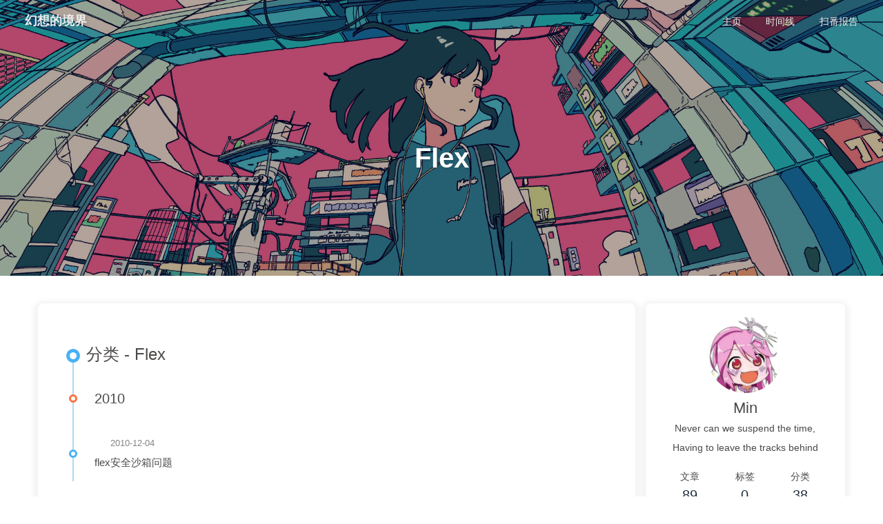

--- FILE ---
content_type: text/html; charset=utf-8
request_url: http://suwish.com/categories/flex/
body_size: 4799
content:
<!DOCTYPE html><html lang="zh-CN" data-theme="light"><head><meta charset="UTF-8"><meta http-equiv="X-UA-Compatible" content="IE=edge"><meta name="viewport" content="width=device-width, initial-scale=1.0, maximum-scale=1.0"><title>分类: Flex | 幻想的境界</title><meta name="author" content="Min"><meta name="copyright" content="Min"><meta name="format-detection" content="telephone=no"><meta name="theme-color" content="#ffffff"><meta name="description" content="Never can we suspend the time, Having to leave the tracks behind">
<meta property="og:type" content="website">
<meta property="og:title" content="幻想的境界">
<meta property="og:url" content="http://example.com/categories/flex/index.html">
<meta property="og:site_name" content="幻想的境界">
<meta property="og:description" content="Never can we suspend the time, Having to leave the tracks behind">
<meta property="og:locale" content="zh_CN">
<meta property="og:image" content="http://example.com/resources/avatar.png">
<meta property="article:author" content="Min">
<meta property="article:tag" content="前端,后端,java">
<meta name="twitter:card" content="summary">
<meta name="twitter:image" content="http://example.com/resources/avatar.png"><link rel="shortcut icon" href="/img/favicon.png"><link rel="canonical" href="http://example.com/categories/flex/index.html"><link rel="preconnect" href="//cdn.jsdelivr.net"/><link rel="stylesheet" href="/css/index.css"><link rel="stylesheet" href="https://cdn.jsdelivr.net/npm/@fortawesome/fontawesome-free/css/all.min.css" media="print" onload="this.media='all'"><link rel="stylesheet" href="https://cdn.jsdelivr.net/npm/@fancyapps/ui/dist/fancybox.min.css" media="print" onload="this.media='all'"><script>const GLOBAL_CONFIG = { 
  root: '/',
  algolia: undefined,
  localSearch: undefined,
  translate: undefined,
  noticeOutdate: undefined,
  highlight: {"plugin":"highlighjs","highlightCopy":true,"highlightLang":true,"highlightHeightLimit":false},
  copy: {
    success: '复制成功',
    error: '复制错误',
    noSupport: '浏览器不支持'
  },
  relativeDate: {
    homepage: false,
    post: false
  },
  runtime: '',
  date_suffix: {
    just: '刚刚',
    min: '分钟前',
    hour: '小时前',
    day: '天前',
    month: '个月前'
  },
  copyright: undefined,
  lightbox: 'fancybox',
  Snackbar: undefined,
  source: {
    justifiedGallery: {
      js: 'https://cdn.jsdelivr.net/npm/flickr-justified-gallery/dist/fjGallery.min.js',
      css: 'https://cdn.jsdelivr.net/npm/flickr-justified-gallery/dist/fjGallery.min.css'
    }
  },
  isPhotoFigcaption: false,
  islazyload: false,
  isAnchor: false,
  percent: {
    toc: true,
    rightside: false,
  }
}</script><script id="config-diff">var GLOBAL_CONFIG_SITE = {
  title: '分类: Flex',
  isPost: false,
  isHome: false,
  isHighlightShrink: false,
  isToc: false,
  postUpdate: '2023-03-27 00:34:13'
}</script><noscript><style type="text/css">
  #nav {
    opacity: 1
  }
  .justified-gallery img {
    opacity: 1
  }

  #recent-posts time,
  #post-meta time {
    display: inline !important
  }
</style></noscript><script>(win=>{
    win.saveToLocal = {
      set: function setWithExpiry(key, value, ttl) {
        if (ttl === 0) return
        const now = new Date()
        const expiryDay = ttl * 86400000
        const item = {
          value: value,
          expiry: now.getTime() + expiryDay,
        }
        localStorage.setItem(key, JSON.stringify(item))
      },

      get: function getWithExpiry(key) {
        const itemStr = localStorage.getItem(key)

        if (!itemStr) {
          return undefined
        }
        const item = JSON.parse(itemStr)
        const now = new Date()

        if (now.getTime() > item.expiry) {
          localStorage.removeItem(key)
          return undefined
        }
        return item.value
      }
    }
  
    win.getScript = url => new Promise((resolve, reject) => {
      const script = document.createElement('script')
      script.src = url
      script.async = true
      script.onerror = reject
      script.onload = script.onreadystatechange = function() {
        const loadState = this.readyState
        if (loadState && loadState !== 'loaded' && loadState !== 'complete') return
        script.onload = script.onreadystatechange = null
        resolve()
      }
      document.head.appendChild(script)
    })
  
    win.getCSS = (url,id = false) => new Promise((resolve, reject) => {
      const link = document.createElement('link')
      link.rel = 'stylesheet'
      link.href = url
      if (id) link.id = id
      link.onerror = reject
      link.onload = link.onreadystatechange = function() {
        const loadState = this.readyState
        if (loadState && loadState !== 'loaded' && loadState !== 'complete') return
        link.onload = link.onreadystatechange = null
        resolve()
      }
      document.head.appendChild(link)
    })
  
      win.activateDarkMode = function () {
        document.documentElement.setAttribute('data-theme', 'dark')
        if (document.querySelector('meta[name="theme-color"]') !== null) {
          document.querySelector('meta[name="theme-color"]').setAttribute('content', '#0d0d0d')
        }
      }
      win.activateLightMode = function () {
        document.documentElement.setAttribute('data-theme', 'light')
        if (document.querySelector('meta[name="theme-color"]') !== null) {
          document.querySelector('meta[name="theme-color"]').setAttribute('content', '#ffffff')
        }
      }
      const t = saveToLocal.get('theme')
    
          if (t === 'dark') activateDarkMode()
          else if (t === 'light') activateLightMode()
        
      const asideStatus = saveToLocal.get('aside-status')
      if (asideStatus !== undefined) {
        if (asideStatus === 'hide') {
          document.documentElement.classList.add('hide-aside')
        } else {
          document.documentElement.classList.remove('hide-aside')
        }
      }
    
    const detectApple = () => {
      if(/iPad|iPhone|iPod|Macintosh/.test(navigator.userAgent)){
        document.documentElement.classList.add('apple')
      }
    }
    detectApple()
    })(window)</script><meta name="generator" content="Hexo 6.3.0"></head><body><div id="sidebar"><div id="menu-mask"></div><div id="sidebar-menus"><div class="avatar-img is-center"><img src="/resources/avatar.png" onerror="onerror=null;src='/img/friend_404.gif'" alt="avatar"/></div><div class="sidebar-site-data site-data is-center"><a href="/archives/"><div class="headline">文章</div><div class="length-num">89</div></a><a href="/tags/"><div class="headline">标签</div><div class="length-num">0</div></a><a href="/categories/"><div class="headline">分类</div><div class="length-num">38</div></a></div><hr/><div class="menus_items"><div class="menus_item"><a class="site-page" href="/"><i class="fa-fw fas fa-home"></i><span> 主页</span></a></div><div class="menus_item"><a class="site-page" href="/archives/"><i class="fa-fw fas fa-archive"></i><span> 时间线</span></a></div><div class="menus_item"><a class="site-page" href="/categories/bangumi/"><i class="fa-fw fas fa-folder-open"></i><span> 扫番报告</span></a></div></div></div></div><div class="page" id="body-wrap"><header class="not-home-page" id="page-header" style="background-image: url('/resources/header.jpg')"><nav id="nav"><span id="blog-info"><a href="/" title="幻想的境界"><span class="site-name">幻想的境界</span></a></span><div id="menus"><div class="menus_items"><div class="menus_item"><a class="site-page" href="/"><i class="fa-fw fas fa-home"></i><span> 主页</span></a></div><div class="menus_item"><a class="site-page" href="/archives/"><i class="fa-fw fas fa-archive"></i><span> 时间线</span></a></div><div class="menus_item"><a class="site-page" href="/categories/bangumi/"><i class="fa-fw fas fa-folder-open"></i><span> 扫番报告</span></a></div></div><div id="toggle-menu"><a class="site-page" href="javascript:void(0);"><i class="fas fa-bars fa-fw"></i></a></div></div></nav><div id="page-site-info"><h1 id="site-title">Flex</h1></div></header><main class="layout" id="content-inner"><div id="category"><div class="article-sort-title">分类 - Flex</div><div class="article-sort"><div class="article-sort-item year">2010</div><div class="article-sort-item no-article-cover"><div class="article-sort-item-info"><div class="article-sort-item-time"><i class="far fa-calendar-alt"></i><time class="post-meta-date-created" datetime="2010-12-03T16:00:00.000Z" title="发表于 2010-12-04 00:00:00">2010-12-04</time></div><a class="article-sort-item-title" href="/flex-sand-box.html" title="flex安全沙箱问题">flex安全沙箱问题</a></div></div></div><nav id="pagination"><div class="pagination"><span class="page-number current">1</span></div></nav></div><div class="aside-content" id="aside-content"><div class="card-widget card-info"><div class="is-center"><div class="avatar-img"><img src="/resources/avatar.png" onerror="this.onerror=null;this.src='/img/friend_404.gif'" alt="avatar"/></div><div class="author-info__name">Min</div><div class="author-info__description">Never can we suspend the time, Having to leave the tracks behind</div></div><div class="card-info-data site-data is-center"><a href="/archives/"><div class="headline">文章</div><div class="length-num">89</div></a><a href="/tags/"><div class="headline">标签</div><div class="length-num">0</div></a><a href="/categories/"><div class="headline">分类</div><div class="length-num">38</div></a></div></div><div class="sticky_layout"><div class="card-widget card-recent-post"><div class="item-headline"><i class="fas fa-history"></i><span>最新文章</span></div><div class="aside-list"><div class="aside-list-item"><a class="thumbnail" href="/spring-security-update-6.html" title="Spring Security 升级到 6.0"><img src="/resources/2023/20230318191501.png" onerror="this.onerror=null;this.src='/img/404.jpg'" alt="Spring Security 升级到 6.0"/></a><div class="content"><a class="title" href="/spring-security-update-6.html" title="Spring Security 升级到 6.0">Spring Security 升级到 6.0</a><time datetime="2023-03-23T16:00:00.000Z" title="发表于 2023-03-24 00:00:00">2023-03-24</time></div></div><div class="aside-list-item"><a class="thumbnail" href="/spring-security-intro.html" title="Spring Security 开篇"><img src="/resources/2023/20230318191501.png" onerror="this.onerror=null;this.src='/img/404.jpg'" alt="Spring Security 开篇"/></a><div class="content"><a class="title" href="/spring-security-intro.html" title="Spring Security 开篇">Spring Security 开篇</a><time datetime="2023-03-17T16:00:00.000Z" title="发表于 2023-03-18 00:00:00">2023-03-18</time></div></div><div class="aside-list-item"><a class="thumbnail" href="/graphql-sync-wikijs.html" title="接口同步wiki.js"><img src="/resources/2022/20221014203701.jpg" onerror="this.onerror=null;this.src='/img/404.jpg'" alt="接口同步wiki.js"/></a><div class="content"><a class="title" href="/graphql-sync-wikijs.html" title="接口同步wiki.js">接口同步wiki.js</a><time datetime="2022-10-13T16:00:00.000Z" title="发表于 2022-10-14 00:00:00">2022-10-14</time></div></div><div class="aside-list-item"><a class="thumbnail" href="/kg-init-wiki.html" title="使用 Wiki.js 初步构建知识库"><img src="/resources/2022/20220924221807.png" onerror="this.onerror=null;this.src='/img/404.jpg'" alt="使用 Wiki.js 初步构建知识库"/></a><div class="content"><a class="title" href="/kg-init-wiki.html" title="使用 Wiki.js 初步构建知识库">使用 Wiki.js 初步构建知识库</a><time datetime="2022-09-23T16:00:00.000Z" title="发表于 2022-09-24 00:00:00">2022-09-24</time></div></div><div class="aside-list-item"><a class="thumbnail" href="/project-cms-selection.html" title="项目文本处理选型"><img src="/resources/cms/proejct-cms-selection_0_1.jpg" onerror="this.onerror=null;this.src='/img/404.jpg'" alt="项目文本处理选型"/></a><div class="content"><a class="title" href="/project-cms-selection.html" title="项目文本处理选型">项目文本处理选型</a><time datetime="2022-09-23T16:00:00.000Z" title="发表于 2022-09-24 00:00:00">2022-09-24</time></div></div></div></div><div class="card-widget card-categories"><div class="item-headline">
            <i class="fas fa-folder-open"></i>
            <span>分类</span>
            <a class="card-more-btn" href="/categories/" title="查看更多">
    <i class="fas fa-angle-right"></i></a>
            </div>
            <ul class="card-category-list" id="aside-cat-list">
            <li class="card-category-list-item "><a class="card-category-list-link" href="/categories/android/"><span class="card-category-list-name">Android</span><span class="card-category-list-count">16</span></a></li><li class="card-category-list-item "><a class="card-category-list-link" href="/categories/flex/"><span class="card-category-list-name">Flex</span><span class="card-category-list-count">1</span></a></li><li class="card-category-list-item "><a class="card-category-list-link" href="/categories/google/"><span class="card-category-list-name">Google</span><span class="card-category-list-count">4</span></a></li><li class="card-category-list-item "><a class="card-category-list-link" href="/categories/ingress/"><span class="card-category-list-name">Ingress</span><span class="card-category-list-count">1</span></a></li><li class="card-category-list-item "><a class="card-category-list-link" href="/categories/java/"><span class="card-category-list-name">Java</span><span class="card-category-list-count">13</span></a><ul class="card-category-list child"><li class="card-category-list-item "><a class="card-category-list-link" href="/categories/java/spring/"><span class="card-category-list-name">Spring</span><span class="card-category-list-count">3</span></a><ul class="card-category-list child"><li class="card-category-list-item "><a class="card-category-list-link" href="/categories/java/spring/spring-security/"><span class="card-category-list-name">SpringSecurity</span><span class="card-category-list-count">2</span></a><ul class="card-category-list child"><li class="card-category-list-item "><a class="card-category-list-link" href="/categories/java/spring/spring-security/gradle/"><span class="card-category-list-name">Gradle</span><span class="card-category-list-count">1</span></a></li></ul></li></ul></li></ul></li>
            </ul></div><div class="card-widget card-archives"><div class="item-headline"><i class="fas fa-archive"></i><span>归档</span><a class="card-more-btn" href="/archives/" title="查看更多">
    <i class="fas fa-angle-right"></i></a></div><ul class="card-archive-list"><li class="card-archive-list-item"><a class="card-archive-list-link" href="/archives/2023/03/"><span class="card-archive-list-date">三月 2023</span><span class="card-archive-list-count">2</span></a></li><li class="card-archive-list-item"><a class="card-archive-list-link" href="/archives/2022/10/"><span class="card-archive-list-date">十月 2022</span><span class="card-archive-list-count">1</span></a></li><li class="card-archive-list-item"><a class="card-archive-list-link" href="/archives/2022/09/"><span class="card-archive-list-date">九月 2022</span><span class="card-archive-list-count">2</span></a></li><li class="card-archive-list-item"><a class="card-archive-list-link" href="/archives/2022/06/"><span class="card-archive-list-date">六月 2022</span><span class="card-archive-list-count">2</span></a></li><li class="card-archive-list-item"><a class="card-archive-list-link" href="/archives/2022/05/"><span class="card-archive-list-date">五月 2022</span><span class="card-archive-list-count">1</span></a></li><li class="card-archive-list-item"><a class="card-archive-list-link" href="/archives/2022/02/"><span class="card-archive-list-date">二月 2022</span><span class="card-archive-list-count">1</span></a></li><li class="card-archive-list-item"><a class="card-archive-list-link" href="/archives/2021/10/"><span class="card-archive-list-date">十月 2021</span><span class="card-archive-list-count">1</span></a></li><li class="card-archive-list-item"><a class="card-archive-list-link" href="/archives/2021/02/"><span class="card-archive-list-date">二月 2021</span><span class="card-archive-list-count">1</span></a></li></ul></div></div></div></main><footer id="footer" style="background-image: url('/resources/footer.png')"><div id="footer-wrap"><div class="copyright">&copy;2010 - 2023 By Min</div><div class="framework-info"><span>框架 </span><a target="_blank" rel="noopener" href="https://hexo.io">Hexo</a><span class="footer-separator">|</span><span>主题 </span><a target="_blank" rel="noopener" href="https://github.com/jerryc127/hexo-theme-butterfly">Butterfly</a></div></div></footer></div><div id="rightside"><div id="rightside-config-hide"><button id="darkmode" type="button" title="浅色和深色模式转换"><i class="fas fa-adjust"></i></button><button id="hide-aside-btn" type="button" title="单栏和双栏切换"><i class="fas fa-arrows-alt-h"></i></button></div><div id="rightside-config-show"><button id="rightside_config" type="button" title="设置"><i class="fas fa-cog fa-spin"></i></button><button id="go-up" type="button" title="回到顶部"><span class="scroll-percent"></span><i class="fas fa-arrow-up"></i></button></div></div><div><script src="/js/utils.js"></script><script src="/js/main.js"></script><script src="https://cdn.jsdelivr.net/npm/@fancyapps/ui/dist/fancybox.umd.min.js"></script><div class="js-pjax"></div></div></body></html>

--- FILE ---
content_type: application/javascript; charset=utf-8
request_url: http://suwish.com/js/main.js
body_size: 27486
content:
document.addEventListener('DOMContentLoaded', function () {
  let headerContentWidth, $nav
  let mobileSidebarOpen = false

  const adjustMenu = init => {
    const getAllWidth = ele => {
      let width = 0
      ele.length && Array.from(ele).forEach(i => { width += i.offsetWidth })
      return width
    }

    if (init) {
      const blogInfoWidth = getAllWidth(document.querySelector('#blog-info > a').children)
      const menusWidth = getAllWidth(document.getElementById('menus').children)
      headerContentWidth = blogInfoWidth + menusWidth
      $nav = document.getElementById('nav')
    }

    let hideMenuIndex = ''
    if (window.innerWidth <= 768) hideMenuIndex = true
    else hideMenuIndex = headerContentWidth > $nav.offsetWidth - 120

    if (hideMenuIndex) {
      $nav.classList.add('hide-menu')
    } else {
      $nav.classList.remove('hide-menu')
    }
  }

  // 初始化header
  const initAdjust = () => {
    adjustMenu(true)
    $nav.classList.add('show')
  }

  // sidebar menus
  const sidebarFn = {
    open: () => {
      btf.sidebarPaddingR()
      document.body.style.overflow = 'hidden'
      btf.animateIn(document.getElementById('menu-mask'), 'to_show 0.5s')
      document.getElementById('sidebar-menus').classList.add('open')
      mobileSidebarOpen = true
    },
    close: () => {
      const $body = document.body
      $body.style.overflow = ''
      $body.style.paddingRight = ''
      btf.animateOut(document.getElementById('menu-mask'), 'to_hide 0.5s')
      document.getElementById('sidebar-menus').classList.remove('open')
      mobileSidebarOpen = false
    }
  }

  /**
   * 首頁top_img底下的箭頭
   */
  const scrollDownInIndex = () => {
    const $scrollDownEle = document.getElementById('scroll-down')
    $scrollDownEle && $scrollDownEle.addEventListener('click', function () {
      btf.scrollToDest(document.getElementById('content-inner').offsetTop, 300)
    })
  }

  /**
   * 代碼
   * 只適用於Hexo默認的代碼渲染
   */
  const addHighlightTool = function () {
    const highLight = GLOBAL_CONFIG.highlight
    if (!highLight) return

    const isHighlightCopy = highLight.highlightCopy
    const isHighlightLang = highLight.highlightLang
    const isHighlightShrink = GLOBAL_CONFIG_SITE.isHighlightShrink
    const highlightHeightLimit = highLight.highlightHeightLimit
    const isShowTool = isHighlightCopy || isHighlightLang || isHighlightShrink !== undefined
    const $figureHighlight = highLight.plugin === 'highlighjs' ? document.querySelectorAll('figure.highlight') : document.querySelectorAll('pre[class*="language-"]')

    if (!((isShowTool || highlightHeightLimit) && $figureHighlight.length)) return

    const isPrismjs = highLight.plugin === 'prismjs'

    let highlightShrinkEle = ''
    let highlightCopyEle = ''
    const highlightShrinkClass = isHighlightShrink === true ? 'closed' : ''

    if (isHighlightShrink !== undefined) {
      highlightShrinkEle = `<i class="fas fa-angle-down expand ${highlightShrinkClass}"></i>`
    }

    if (isHighlightCopy) {
      highlightCopyEle = '<div class="copy-notice"></div><i class="fas fa-paste copy-button"></i>'
    }

    const copy = (text, ctx) => {
      if (document.queryCommandSupported && document.queryCommandSupported('copy')) {
        document.execCommand('copy')
        if (GLOBAL_CONFIG.Snackbar !== undefined) {
          btf.snackbarShow(GLOBAL_CONFIG.copy.success)
        } else {
          const prevEle = ctx.previousElementSibling
          prevEle.innerText = GLOBAL_CONFIG.copy.success
          prevEle.style.opacity = 1
          setTimeout(() => { prevEle.style.opacity = 0 }, 700)
        }
      } else {
        if (GLOBAL_CONFIG.Snackbar !== undefined) {
          btf.snackbarShow(GLOBAL_CONFIG.copy.noSupport)
        } else {
          ctx.previousElementSibling.innerText = GLOBAL_CONFIG.copy.noSupport
        }
      }
    }

    // click events
    const highlightCopyFn = (ele) => {
      const $buttonParent = ele.parentNode
      $buttonParent.classList.add('copy-true')
      const selection = window.getSelection()
      const range = document.createRange()
      if (isPrismjs) range.selectNodeContents($buttonParent.querySelectorAll('pre code')[0])
      else range.selectNodeContents($buttonParent.querySelectorAll('table .code pre')[0])
      selection.removeAllRanges()
      selection.addRange(range)
      const text = selection.toString()
      copy(text, ele.lastChild)
      selection.removeAllRanges()
      $buttonParent.classList.remove('copy-true')
    }

    const highlightShrinkFn = (ele) => {
      const $nextEle = [...ele.parentNode.children].slice(1)
      ele.firstChild.classList.toggle('closed')
      if (btf.isHidden($nextEle[$nextEle.length - 1])) {
        $nextEle.forEach(e => { e.style.display = 'block' })
      } else {
        $nextEle.forEach(e => { e.style.display = 'none' })
      }
    }

    const highlightToolsFn = function (e) {
      const $target = e.target.classList
      if ($target.contains('expand')) highlightShrinkFn(this)
      else if ($target.contains('copy-button')) highlightCopyFn(this)
    }

    const expandCode = function () {
      this.classList.toggle('expand-done')
    }

    function createEle (lang, item, service) {
      const fragment = document.createDocumentFragment()

      if (isShowTool) {
        const hlTools = document.createElement('div')
        hlTools.className = `highlight-tools ${highlightShrinkClass}`
        hlTools.innerHTML = highlightShrinkEle + lang + highlightCopyEle
        hlTools.addEventListener('click', highlightToolsFn)
        fragment.appendChild(hlTools)
      }

      if (highlightHeightLimit && item.offsetHeight > highlightHeightLimit + 30) {
        const ele = document.createElement('div')
        ele.className = 'code-expand-btn'
        ele.innerHTML = '<i class="fas fa-angle-double-down"></i>'
        ele.addEventListener('click', expandCode)
        fragment.appendChild(ele)
      }

      if (service === 'hl') {
        item.insertBefore(fragment, item.firstChild)
      } else {
        item.parentNode.insertBefore(fragment, item)
      }
    }

    if (isHighlightLang) {
      if (isPrismjs) {
        $figureHighlight.forEach(function (item) {
          const langName = item.getAttribute('data-language') ? item.getAttribute('data-language') : 'Code'
          const highlightLangEle = `<div class="code-lang">${langName}</div>`
          btf.wrap(item, 'figure', { class: 'highlight' })
          createEle(highlightLangEle, item)
        })
      } else {
        $figureHighlight.forEach(function (item) {
          let langName = item.getAttribute('class').split(' ')[1]
          if (langName === 'plain' || langName === undefined) langName = 'Code'
          const highlightLangEle = `<div class="code-lang">${langName}</div>`
          createEle(highlightLangEle, item, 'hl')
        })
      }
    } else {
      if (isPrismjs) {
        $figureHighlight.forEach(function (item) {
          btf.wrap(item, 'figure', { class: 'highlight' })
          createEle('', item)
        })
      } else {
        $figureHighlight.forEach(function (item) {
          createEle('', item, 'hl')
        })
      }
    }
  }

  /**
   * PhotoFigcaption
   */
  function addPhotoFigcaption () {
    document.querySelectorAll('#article-container img').forEach(function (item) {
      const parentEle = item.parentNode
      const altValue = item.title || item.alt
      if (altValue && !parentEle.parentNode.classList.contains('justified-gallery')) {
        const ele = document.createElement('div')
        ele.className = 'img-alt is-center'
        ele.textContent = altValue
        parentEle.insertBefore(ele, item.nextSibling)
      }
    })
  }

  /**
   * Lightbox
   */
  const runLightbox = () => {
    btf.loadLightbox(document.querySelectorAll('#article-container img:not(.no-lightbox)'))
  }

  /**
   * justified-gallery 圖庫排版
   */
  const runJustifiedGallery = function (ele) {
    const htmlStr = arr => {
      let str = ''
      const replaceDq = str => str.replace(/"/g, '&quot;') // replace double quotes to &quot;
      arr.forEach(i => {
        const alt = i.alt ? `alt="${replaceDq(i.alt)}"` : ''
        const title = i.title ? `title="${replaceDq(i.title)}"` : ''
        str += `<div class="fj-gallery-item"><img src="${i.url}" ${alt + title}"></div>`
      })
      return str
    }

    const lazyloadFn = (i, arr, limit) => {
      const loadItem = limit
      const arrLength = arr.length
      if (arrLength > loadItem) i.insertAdjacentHTML('beforeend', htmlStr(arr.splice(0, loadItem)))
      else {
        i.insertAdjacentHTML('beforeend', htmlStr(arr))
        i.classList.remove('lazyload')
      }
      return arrLength > loadItem ? loadItem : arrLength
    }

    const fetchUrl = async (url) => {
      const response = await fetch(url)
      return await response.json()
    }

    const runJustifiedGallery = (item, arr) => {
      if (!item.classList.contains('lazyload')) item.innerHTML = htmlStr(arr)
      else {
        const limit = item.getAttribute('data-limit')
        lazyloadFn(item, arr, limit)
        const clickBtnFn = () => {
          const lastItemLength = lazyloadFn(item, arr, limit)
          fjGallery(item, 'appendImages', item.querySelectorAll(`.fj-gallery-item:nth-last-child(-n+${lastItemLength})`))
          btf.loadLightbox(item.querySelectorAll('img'))
          lastItemLength < limit && item.nextElementSibling.removeEventListener('click', clickBtnFn)
        }
        item.nextElementSibling.addEventListener('click', clickBtnFn)
      }
      btf.initJustifiedGallery(item)
      btf.loadLightbox(item.querySelectorAll('img'))
    }

    const addJustifiedGallery = () => {
      ele.forEach(item => {
        item.classList.contains('url')
          ? fetchUrl(item.textContent).then(res => { runJustifiedGallery(item, res) })
          : runJustifiedGallery(item, JSON.parse(item.textContent))
      })
    }

    if (window.fjGallery) {
      addJustifiedGallery()
      return
    }

    getCSS(`${GLOBAL_CONFIG.source.justifiedGallery.css}`)
    getScript(`${GLOBAL_CONFIG.source.justifiedGallery.js}`).then(addJustifiedGallery)
  }

  /**
   * rightside scroll percent
   */
  const rightsideScrollPercent = currentTop => {
    const perNum = btf.getScrollPercent(currentTop, document.body)
    const $goUp = document.getElementById('go-up')
    if (perNum < 95) {
      $goUp.classList.add('show-percent')
      $goUp.querySelector('.scroll-percent').textContent = perNum
    } else {
      $goUp.classList.remove('show-percent')
    }
  }

  /**
   * 滾動處理
   */
  const scrollFn = function () {
    const $rightside = document.getElementById('rightside')
    const innerHeight = window.innerHeight + 56

    // 當滾動條小于 56 的時候
    if (document.body.scrollHeight <= innerHeight) {
      $rightside.style.cssText = 'opacity: 1; transform: translateX(-58px)'
      return
    }

    // find the scroll direction
    function scrollDirection (currentTop) {
      const result = currentTop > initTop // true is down & false is up
      initTop = currentTop
      return result
    }

    let initTop = 0
    let isChatShow = true
    const $header = document.getElementById('page-header')
    const isChatBtnHide = typeof chatBtnHide === 'function'
    const isChatBtnShow = typeof chatBtnShow === 'function'
    const isShowPercent = GLOBAL_CONFIG.percent.rightside

    const scrollTask = btf.throttle(() => {
      const currentTop = window.scrollY || document.documentElement.scrollTop
      const isDown = scrollDirection(currentTop)
      if (currentTop > 56) {
        if (isDown) {
          if ($header.classList.contains('nav-visible')) $header.classList.remove('nav-visible')
          if (isChatBtnShow && isChatShow === true) {
            chatBtnHide()
            isChatShow = false
          }
        } else {
          if (!$header.classList.contains('nav-visible')) $header.classList.add('nav-visible')
          if (isChatBtnHide && isChatShow === false) {
            chatBtnShow()
            isChatShow = true
          }
        }
        $header.classList.add('nav-fixed')
        if (window.getComputedStyle($rightside).getPropertyValue('opacity') === '0') {
          $rightside.style.cssText = 'opacity: 0.8; transform: translateX(-58px)'
        }
      } else {
        if (currentTop === 0) {
          $header.classList.remove('nav-fixed', 'nav-visible')
        }
        $rightside.style.cssText = "opacity: ''; transform: ''"
      }

      isShowPercent && rightsideScrollPercent(currentTop)

      if (document.body.scrollHeight <= innerHeight) {
        $rightside.style.cssText = 'opacity: 0.8; transform: translateX(-58px)'
      }
    }, 200)

    window.scrollCollect = scrollTask

    window.addEventListener('scroll', scrollCollect)
  }

  /**
  * toc,anchor
  */
  const scrollFnToDo = function () {
    const isToc = GLOBAL_CONFIG_SITE.isToc
    const isAnchor = GLOBAL_CONFIG.isAnchor
    const $article = document.getElementById('article-container')

    if (!($article && (isToc || isAnchor))) return

    let $tocLink, $cardToc, autoScrollToc, $tocPercentage, isExpand

    if (isToc) {
      const $cardTocLayout = document.getElementById('card-toc')
      $cardToc = $cardTocLayout.getElementsByClassName('toc-content')[0]
      $tocLink = $cardToc.querySelectorAll('.toc-link')
      $tocPercentage = $cardTocLayout.querySelector('.toc-percentage')
      isExpand = $cardToc.classList.contains('is-expand')

      window.mobileToc = {
        open: () => {
          $cardTocLayout.style.cssText = 'animation: toc-open .3s; opacity: 1; right: 55px'
        },

        close: () => {
          $cardTocLayout.style.animation = 'toc-close .2s'
          setTimeout(() => {
            $cardTocLayout.style.cssText = "opacity:''; animation: ''; right: ''"
          }, 100)
        }
      }

      // toc元素點擊
      $cardToc.addEventListener('click', e => {
        e.preventDefault()
        const target = e.target.classList
        if (target.contains('toc-content')) return
        const $target = target.contains('toc-link')
          ? e.target
          : e.target.parentElement
        btf.scrollToDest(btf.getEleTop(document.getElementById(decodeURI($target.getAttribute('href')).replace('#', ''))), 300)
        if (window.innerWidth < 900) {
          window.mobileToc.close()
        }
      })

      autoScrollToc = item => {
        const activePosition = item.getBoundingClientRect().top
        const sidebarScrollTop = $cardToc.scrollTop
        if (activePosition > (document.documentElement.clientHeight - 100)) {
          $cardToc.scrollTop = sidebarScrollTop + 150
        }
        if (activePosition < 100) {
          $cardToc.scrollTop = sidebarScrollTop - 150
        }
      }
    }

    // find head position & add active class
    const list = $article.querySelectorAll('h1,h2,h3,h4,h5,h6')
    let detectItem = ''
    const findHeadPosition = function (top) {
      if (top === 0) {
        return false
      }

      let currentId = ''
      let currentIndex = ''

      list.forEach(function (ele, index) {
        if (top > btf.getEleTop(ele) - 80) {
          const id = ele.id
          currentId = id ? '#' + encodeURI(id) : ''
          currentIndex = index
        }
      })

      if (detectItem === currentIndex) return

      if (isAnchor) btf.updateAnchor(currentId)

      detectItem = currentIndex

      if (isToc) {
        $cardToc.querySelectorAll('.active').forEach(i => { i.classList.remove('active') })

        if (currentId === '') {
          return
        }

        const currentActive = $tocLink[currentIndex]
        currentActive.classList.add('active')

        setTimeout(() => {
          autoScrollToc(currentActive)
        }, 0)

        if (isExpand) return
        let parent = currentActive.parentNode

        for (; !parent.matches('.toc'); parent = parent.parentNode) {
          if (parent.matches('li')) parent.classList.add('active')
        }
      }
    }

    // main of scroll
    window.tocScrollFn = btf.throttle(() => {
      const currentTop = window.scrollY || document.documentElement.scrollTop
      if (isToc && GLOBAL_CONFIG.percent.toc) {
        $tocPercentage.textContent = btf.getScrollPercent(currentTop, $article)
      }
      findHeadPosition(currentTop)
    }, 100)

    window.addEventListener('scroll', tocScrollFn)
  }

  /**
   * Rightside
   */
  const rightSideFn = {
    switchReadMode: () => { // read-mode
      const $body = document.body
      $body.classList.add('read-mode')
      const newEle = document.createElement('button')
      newEle.type = 'button'
      newEle.className = 'fas fa-sign-out-alt exit-readmode'
      $body.appendChild(newEle)

      function clickFn () {
        $body.classList.remove('read-mode')
        newEle.remove()
        newEle.removeEventListener('click', clickFn)
      }

      newEle.addEventListener('click', clickFn)
    },
    switchDarkMode: () => { // Switch Between Light And Dark Mode
      const nowMode = document.documentElement.getAttribute('data-theme') === 'dark' ? 'dark' : 'light'
      if (nowMode === 'light') {
        activateDarkMode()
        saveToLocal.set('theme', 'dark', 2)
        GLOBAL_CONFIG.Snackbar !== undefined && btf.snackbarShow(GLOBAL_CONFIG.Snackbar.day_to_night)
      } else {
        activateLightMode()
        saveToLocal.set('theme', 'light', 2)
        GLOBAL_CONFIG.Snackbar !== undefined && btf.snackbarShow(GLOBAL_CONFIG.Snackbar.night_to_day)
      }
      // handle some cases
      typeof utterancesTheme === 'function' && utterancesTheme()
      typeof changeGiscusTheme === 'function' && changeGiscusTheme()
      typeof FB === 'object' && window.loadFBComment && window.loadFBComment()
      typeof runMermaid === 'function' && window.runMermaid()
    },
    showOrHideBtn: (e) => { // rightside 點擊設置 按鈕 展開
      const rightsideHideClassList = document.getElementById('rightside-config-hide').classList
      rightsideHideClassList.toggle('show')
      if (e.classList.contains('show')) {
        rightsideHideClassList.add('status')
        setTimeout(() => {
          rightsideHideClassList.remove('status')
        }, 300)
      }
      e.classList.toggle('show')
    },
    scrollToTop: () => { // Back to top
      btf.scrollToDest(0, 500)
    },
    hideAsideBtn: () => { // Hide aside
      const $htmlDom = document.documentElement.classList
      $htmlDom.contains('hide-aside')
        ? saveToLocal.set('aside-status', 'show', 2)
        : saveToLocal.set('aside-status', 'hide', 2)
      $htmlDom.toggle('hide-aside')
    },

    runMobileToc: () => {
      if (window.getComputedStyle(document.getElementById('card-toc')).getPropertyValue('opacity') === '0') window.mobileToc.open()
      else window.mobileToc.close()
    }
  }

  document.getElementById('rightside').addEventListener('click', function (e) {
    const $target = e.target.id ? e.target : e.target.parentNode
    switch ($target.id) {
      case 'go-up':
        rightSideFn.scrollToTop()
        break
      case 'rightside_config':
        rightSideFn.showOrHideBtn($target)
        break
      case 'mobile-toc-button':
        rightSideFn.runMobileToc()
        break
      case 'readmode':
        rightSideFn.switchReadMode()
        break
      case 'darkmode':
        rightSideFn.switchDarkMode()
        break
      case 'hide-aside-btn':
        rightSideFn.hideAsideBtn()
        break
      default:
        break
    }
  })

  /**
   * menu
   * 側邊欄sub-menu 展開/收縮
   */
  const clickFnOfSubMenu = () => {
    document.querySelectorAll('#sidebar-menus .site-page.group').forEach(function (item) {
      item.addEventListener('click', function () {
        this.classList.toggle('hide')
      })
    })
  }

  /**
   * 複製時加上版權信息
   */
  const addCopyright = () => {
    const copyright = GLOBAL_CONFIG.copyright
    document.body.oncopy = (e) => {
      e.preventDefault()
      let textFont; const copyFont = window.getSelection(0).toString()
      if (copyFont.length > copyright.limitCount) {
        textFont = copyFont + '\n' + '\n' + '\n' +
        copyright.languages.author + '\n' +
        copyright.languages.link + window.location.href + '\n' +
        copyright.languages.source + '\n' +
        copyright.languages.info
      } else {
        textFont = copyFont
      }
      if (e.clipboardData) {
        return e.clipboardData.setData('text', textFont)
      } else {
        return window.clipboardData.setData('text', textFont)
      }
    }
  }

  /**
   * 網頁運行時間
   */
  const addRuntime = () => {
    const $runtimeCount = document.getElementById('runtimeshow')
    if ($runtimeCount) {
      const publishDate = $runtimeCount.getAttribute('data-publishDate')
      $runtimeCount.innerText = btf.diffDate(publishDate) + ' ' + GLOBAL_CONFIG.runtime
    }
  }

  /**
   * 最後一次更新時間
   */
  const addLastPushDate = () => {
    const $lastPushDateItem = document.getElementById('last-push-date')
    if ($lastPushDateItem) {
      const lastPushDate = $lastPushDateItem.getAttribute('data-lastPushDate')
      $lastPushDateItem.innerText = btf.diffDate(lastPushDate, true)
    }
  }

  /**
   * table overflow
   */
  const addTableWrap = () => {
    const $table = document.querySelectorAll('#article-container :not(.highlight) > table, #article-container > table')
    if ($table.length) {
      $table.forEach(item => {
        btf.wrap(item, 'div', { class: 'table-wrap' })
      })
    }
  }

  /**
   * tag-hide
   */
  const clickFnOfTagHide = function () {
    const $hideInline = document.querySelectorAll('#article-container .hide-button')
    if ($hideInline.length) {
      $hideInline.forEach(function (item) {
        item.addEventListener('click', function (e) {
          const $this = this
          $this.classList.add('open')
          const $fjGallery = $this.nextElementSibling.querySelectorAll('.fj-gallery')
          $fjGallery.length && btf.initJustifiedGallery($fjGallery)
        })
      })
    }
  }

  const tabsFn = {
    clickFnOfTabs: function () {
      document.querySelectorAll('#article-container .tab > button').forEach(function (item) {
        item.addEventListener('click', function (e) {
          const $this = this
          const $tabItem = $this.parentNode

          if (!$tabItem.classList.contains('active')) {
            const $tabContent = $tabItem.parentNode.nextElementSibling
            const $siblings = btf.siblings($tabItem, '.active')[0]
            $siblings && $siblings.classList.remove('active')
            $tabItem.classList.add('active')
            const tabId = $this.getAttribute('data-href').replace('#', '')
            const childList = [...$tabContent.children]
            childList.forEach(item => {
              if (item.id === tabId) item.classList.add('active')
              else item.classList.remove('active')
            })
            const $isTabJustifiedGallery = $tabContent.querySelectorAll(`#${tabId} .fj-gallery`)
            if ($isTabJustifiedGallery.length > 0) {
              btf.initJustifiedGallery($isTabJustifiedGallery)
            }
          }
        })
      })
    },
    backToTop: () => {
      document.querySelectorAll('#article-container .tabs .tab-to-top').forEach(function (item) {
        item.addEventListener('click', function () {
          btf.scrollToDest(btf.getEleTop(btf.getParents(this, '.tabs')), 300)
        })
      })
    }
  }

  const toggleCardCategory = function () {
    const $cardCategory = document.querySelectorAll('#aside-cat-list .card-category-list-item.parent i')
    if ($cardCategory.length) {
      $cardCategory.forEach(function (item) {
        item.addEventListener('click', function (e) {
          e.preventDefault()
          const $this = this
          $this.classList.toggle('expand')
          const $parentEle = $this.parentNode.nextElementSibling
          if (btf.isHidden($parentEle)) {
            $parentEle.style.display = 'block'
          } else {
            $parentEle.style.display = 'none'
          }
        })
      })
    }
  }

  const switchComments = function () {
    let switchDone = false
    const $switchBtn = document.querySelector('#comment-switch > .switch-btn')
    $switchBtn && $switchBtn.addEventListener('click', function () {
      this.classList.toggle('move')
      document.querySelectorAll('#post-comment > .comment-wrap > div').forEach(function (item) {
        if (btf.isHidden(item)) {
          item.style.cssText = 'display: block;animation: tabshow .5s'
        } else {
          item.style.cssText = "display: none;animation: ''"
        }
      })

      if (!switchDone && typeof loadOtherComment === 'function') {
        switchDone = true
        loadOtherComment()
      }
    })
  }

  const addPostOutdateNotice = function () {
    const data = GLOBAL_CONFIG.noticeOutdate
    const diffDay = btf.diffDate(GLOBAL_CONFIG_SITE.postUpdate)
    if (diffDay >= data.limitDay) {
      const ele = document.createElement('div')
      ele.className = 'post-outdate-notice'
      ele.textContent = data.messagePrev + ' ' + diffDay + ' ' + data.messageNext
      const $targetEle = document.getElementById('article-container')
      if (data.position === 'top') {
        $targetEle.insertBefore(ele, $targetEle.firstChild)
      } else {
        $targetEle.appendChild(ele)
      }
    }
  }

  const lazyloadImg = () => {
    window.lazyLoadInstance = new LazyLoad({
      elements_selector: 'img',
      threshold: 0,
      data_src: 'lazy-src'
    })
  }

  const relativeDate = function (selector) {
    selector.forEach(item => {
      const $this = item
      const timeVal = $this.getAttribute('datetime')
      $this.innerText = btf.diffDate(timeVal, true)
      $this.style.display = 'inline'
    })
  }

  const unRefreshFn = function () {
    window.addEventListener('resize', () => {
      adjustMenu(false)
      btf.isHidden(document.getElementById('toggle-menu')) && mobileSidebarOpen && sidebarFn.close()
    })

    document.getElementById('menu-mask').addEventListener('click', e => { sidebarFn.close() })

    clickFnOfSubMenu()
    GLOBAL_CONFIG.islazyload && lazyloadImg()
    GLOBAL_CONFIG.copyright !== undefined && addCopyright()
  }

  window.refreshFn = function () {
    initAdjust()

    if (GLOBAL_CONFIG_SITE.isPost) {
      GLOBAL_CONFIG.noticeOutdate !== undefined && addPostOutdateNotice()
      GLOBAL_CONFIG.relativeDate.post && relativeDate(document.querySelectorAll('#post-meta time'))
    } else {
      GLOBAL_CONFIG.relativeDate.homepage && relativeDate(document.querySelectorAll('#recent-posts time'))
      GLOBAL_CONFIG.runtime && addRuntime()
      addLastPushDate()
      toggleCardCategory()
    }

    scrollFnToDo()
    GLOBAL_CONFIG_SITE.isHome && scrollDownInIndex()
    addHighlightTool()
    GLOBAL_CONFIG.isPhotoFigcaption && addPhotoFigcaption()
    scrollFn()

    const $jgEle = document.querySelectorAll('#article-container .fj-gallery')
    $jgEle.length && runJustifiedGallery($jgEle)

    runLightbox()
    addTableWrap()
    clickFnOfTagHide()
    tabsFn.clickFnOfTabs()
    tabsFn.backToTop()
    switchComments()
    document.getElementById('toggle-menu').addEventListener('click', () => { sidebarFn.open() })
  }

  refreshFn()
  unRefreshFn()
})
